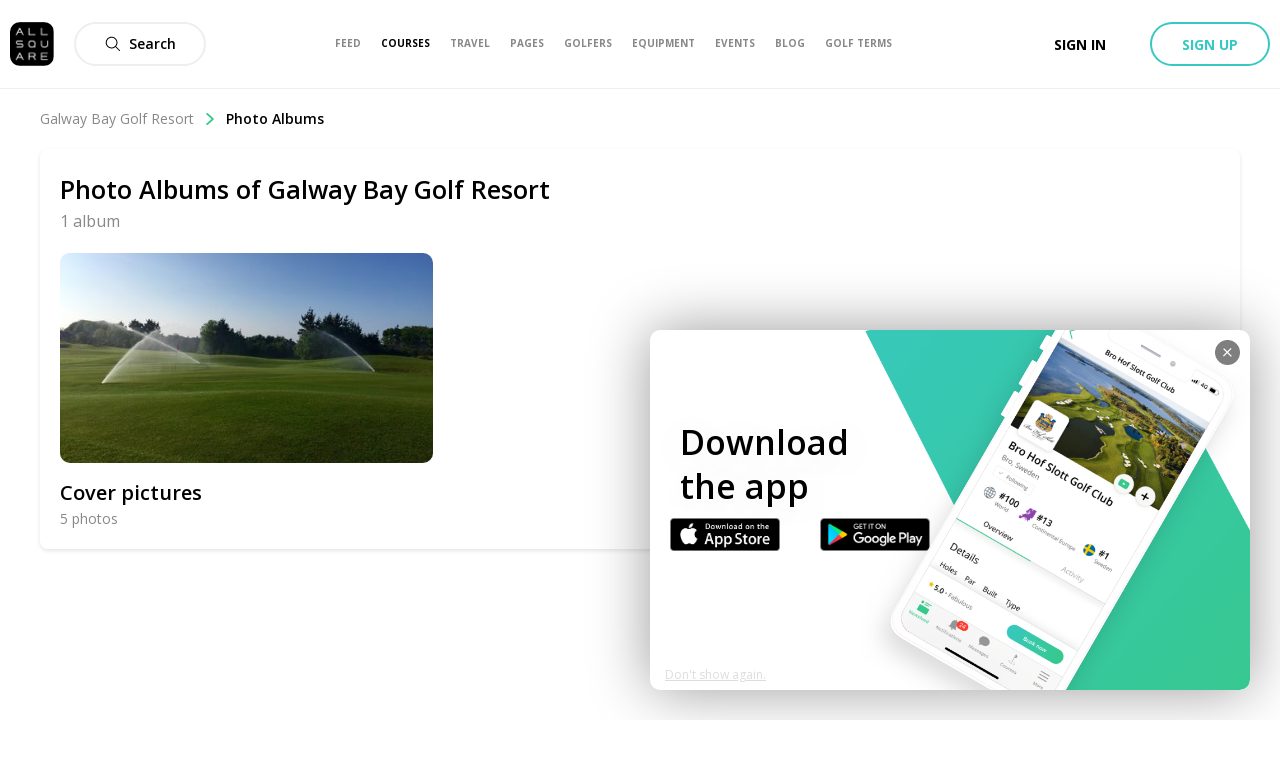

--- FILE ---
content_type: application/javascript; charset=UTF-8
request_url: https://allsquare-web-staging.herokuapp.com/_next/static/chunks/9010-09d02d0ba3ada087.js
body_size: 4506
content:
(self.webpackChunk_N_E=self.webpackChunk_N_E||[]).push([[9010],{70658:function(e,r,t){"use strict";t.d(r,{b:function(){return v}});var n=t(85893),a=(t(67294),t(50319)),o=t(94558),i=t(34165);function s(){var e,r,t=(e=["\n  mutation setCover($id: Int!, $pictureId: Int!) {\n    club {\n      setCoverPicture(id: $id, pictureId: $pictureId) {\n        id\n        name\n        cover {\n          id\n          uris {\n            large\n          }\n        }\n      }\n    }\n  }\n"],r||(r=e.slice(0)),Object.freeze(Object.defineProperties(e,{raw:{value:Object.freeze(r)}})));return s=function(){return t},t}var u=(0,t(63357).Ps)(s()),l=t(74282),c=t.n(l);function d(e,r){(null==r||r>e.length)&&(r=e.length);for(var t=0,n=new Array(r);t<r;t++)n[t]=e[t];return n}function f(e,r){return function(e){if(Array.isArray(e))return e}(e)||function(e,r){var t=null==e?null:"undefined"!==typeof Symbol&&e[Symbol.iterator]||e["@@iterator"];if(null!=t){var n,a,o=[],i=!0,s=!1;try{for(t=t.call(e);!(i=(n=t.next()).done)&&(o.push(n.value),!r||o.length!==r);i=!0);}catch(u){s=!0,a=u}finally{try{i||null==t.return||t.return()}finally{if(s)throw a}}return o}}(e,r)||function(e,r){if(!e)return;if("string"===typeof e)return d(e,r);var t=Object.prototype.toString.call(e).slice(8,-1);"Object"===t&&e.constructor&&(t=e.constructor.name);if("Map"===t||"Set"===t)return Array.from(t);if("Arguments"===t||/^(?:Ui|I)nt(?:8|16|32)(?:Clamped)?Array$/.test(t))return d(e,r)}(e,r)||function(){throw new TypeError("Invalid attempt to destructure non-iterable instance.\\nIn order to be iterable, non-array objects must have a [Symbol.iterator]() method.")}()}var m=function(e){var r=f((0,a.D)(u),1)[0];return e.picture.id===e.club.cover.id?(0,n.jsx)("div",{className:c().overlayCheckWrapper,children:(0,n.jsx)(o.v,{name:"Check",fill:"#fff",bold:!0,width:16,height:16})}):(0,n.jsxs)("div",{className:c().overlaySetCoverButton,onClick:function(t){t.stopPropagation(),t.nativeEvent.stopImmediatePropagation();try{r({variables:{id:e.club.id,pictureId:e.picture.id}})}catch(n){console.warn(n)}},children:[(0,n.jsx)(o.v,{name:"Picture",className:c().overlayButtonIcon}),(0,n.jsx)("p",{className:c().overlayButtonText,children:"Set as cover"})]})},v=function(e){var r,t;return(0,n.jsxs)("div",{onClick:function(){return e.onClick&&e.onClick(e.picture.id)},className:c().pictureCard,children:[(0,n.jsx)(i.$,{src:null===(r=e.picture)||void 0===r||null===(t=r.uris)||void 0===t?void 0:t.large,sizes:{sm:"40vw",md:"30vw",lg:"25vw"},alt:"Album Picture",className:c().picture,isSquare:!0}),(0,n.jsxs)("div",{className:c().overlay,children:[e.setCover?(0,n.jsx)(m,{picture:e.picture,club:e.club}):null,(0,n.jsxs)("div",{className:c().interactionsWrapper,children:[(0,n.jsxs)("div",{className:c().likesWrapper,children:[(0,n.jsx)(o.v,{name:"Heart",className:c().overlayButtonIcon}),e.picture.likesCount,(0,n.jsxs)("span",{className:c().interactionsText,children:[(0,n.jsx)("span",{className:c().interactionBullet,children:"\u2022"}),"Like"]})]}),(0,n.jsxs)("div",{className:c().commentsWrapper,children:[(0,n.jsx)(o.v,{name:"Comment",className:c().overlayButtonIcon}),e.picture.commentsCount,(0,n.jsxs)("span",{className:c().interactionsText,children:[(0,n.jsx)("span",{className:c().interactionBullet,children:"\u2022"}),"Comment"]})]})]})]})]})}},21192:function(e,r,t){"use strict";t.d(r,{c:function(){return l}});var n=t(85893),a=(t(67294),t(94184)),o=t.n(a),i=t(94769),s=t.n(i);function u(e,r,t){return r in e?Object.defineProperty(e,r,{value:t,enumerable:!0,configurable:!0,writable:!0}):e[r]=t,e}var l=function(e){var r;return(0,n.jsx)("div",{className:o()(e.className,(r={},u(r,s().withSubheader,e.withSubheader),u(r,s().headerAwareContainer,!e.fullscreen),u(r,s().headerAwareFullscreenContainer,e.fullscreen),r)),children:e.children})}},7743:function(e,r,t){"use strict";t.d(r,{s:function(){return f}});var n=t(85893),a=(t(67294),t(94184)),o=t.n(a),i=t(41664),s=t(34165),u=t(73031),l=t(66839),c=t(58334),d=t.n(c),f=function(e){var r,t=e.followable,a=e.className,c=e.subname,f=e.withFollowButton,m=void 0===f||f;return(0,n.jsxs)("div",{className:o()(d().followableRow,a),children:[(0,n.jsx)(s.$,{src:null===(r=t.logo)||void 0===r?void 0:r.uris.large,sizes:{sm:"44px",md:"44px",lg:"44px"},alt:"".concat(t.name," Logo"),className:d().picture,isSquare:!0}),(0,n.jsxs)("div",{className:d().content,children:[(0,n.jsx)(i.default,{href:(0,l.showEntity)(t),children:(0,n.jsx)("a",{className:d().nameAnchor,children:t.name})}),c&&(0,n.jsx)("p",{className:d().subname,children:c})]}),m&&(0,n.jsx)(u.Z,{following:t.currentUserIsFollowing,target:{id:t.id,type:t.__typename},size:"short"})]})}},79090:function(e,r,t){"use strict";t.d(r,{U:function(){return p}});var n=t(85893),a=t(67294),o=t(97926),i=t(34051),s=t.n(i),u=t(72078),l=t(70040),c=t(77314),d=t(30650),f=t.n(d);function m(e,r,t,n,a,o,i){try{var s=e[o](i),u=s.value}catch(l){return void t(l)}s.done?r(u):Promise.resolve(u).then(n,a)}var v=function(e){var r;if(!e.mediaId)return null;var t=(0,a.useState)(e.medias.findIndex((function(r){return r.id===e.mediaId}))),o=t[0],i=t[1],d=function(){return i(o-1)},v=function(){var r,t=(r=s().mark((function r(){return s().wrap((function(r){for(;;)switch(r.prev=r.next){case 0:if(!("function"===typeof e.loadMore&&e.mediasCount>e.medias.length&&e.medias.length-o<5)){r.next=3;break}return r.next=3,e.loadMore();case 3:i(o+1);case 4:case"end":return r.stop()}}),r)})),function(){var e=this,t=arguments;return new Promise((function(n,a){var o=r.apply(e,t);function i(e){m(o,n,a,i,s,"next",e)}function s(e){m(o,n,a,i,s,"throw",e)}i(void 0)}))});return function(){return t.apply(this,arguments)}}();if(!e.medias[o])return null;var p,y=e.medias[o],h=e.social||y,b=h.comments,g=h.commentsCount,_=h.likes,w=h.likesCount,C=h.fragment,S=void 0===C?e.social&&e.social.fragment?e.social.fragment:{name:"AsPostPictureFragment",gql:l.q}:C,x=h.target,P=void 0===x?e.social&&e.social.target?e.social.target:{id:y.id,type:y.__typename}:x,j=o<("function"===typeof e.loadMore?e.mediasCount:e.medias.length)-1,k=o>0;return(null===(r=e.medias)||void 0===r?void 0:r.length)>1?(0,n.jsx)(c.ZP,{className:f().picturesModalSwipeableViews,index:o,onChangeIndex:function(){return i},children:null===(p=e.medias)||void 0===p?void 0:p.map((function(r,t){var a;return(0,n.jsx)(u.s,{author:e.author,media:r,likes:_,likesCount:w,comments:b,commentsCount:g,fragment:S,target:P,reportableTarget:e.reportableTarget,content:r.content||e.content,legend:"".concat(t+1,"/").concat(e.mediasCount),prev:k&&d,next:j&&v,onCompleted:e.onCompleted,focusComment:e.focusComment},"".concat(null===(a=r.uris)||void 0===a?void 0:a.large,"-").concat(r.id))}))}):(0,n.jsx)(u.s,{author:e.author,media:y,likes:_,likesCount:w,comments:b,commentsCount:g,fragment:S,target:P,reportableTarget:e.reportableTarget,content:y.content||e.content,legend:"".concat(o+1,"/").concat(e.mediasCount),prev:k&&d,next:j&&v,onCompleted:e.onCompleted,focusComment:e.focusComment})},p=function(e){return(0,n.jsx)(o.n,{handleRef:e.handleRef,size:"borderless",children:(0,n.jsx)(v,{author:e.author,reportableTarget:e.reportableTarget,content:e.content,medias:e.medias,social:e.social,mediasCount:e.mediasCount,mediaId:e.mediaId,loadMore:e.loadMore,onCompleted:e.onCompleted,focusComment:e.focusComment})})}},70040:function(e,r,t){"use strict";t.d(r,{q:function(){return s}});var n=t(63357),a=t(58109),o=t(94026);function i(){var e,r,t=(e=["\n  fragment AsPostPictureFragment on Picture {\n    id\n    width\n    height\n    uris {\n      large\n    }\n    \n    commentsCount\n    comments(first: 3, orderBy: { ordering: DESC, fieldName: created_at }) {\n      ...AsCommentsFragment\n    }\n    likesCount\n    likes(first: 3) {\n      ...AsLikesFragment\n    }\n  }\n  ","\n  ","\n"],r||(r=e.slice(0)),Object.freeze(Object.defineProperties(e,{raw:{value:Object.freeze(r)}})));return i=function(){return t},t}var s=(0,n.Ps)(i(),a.f,o._)},68925:function(e,r,t){"use strict";function n(e,r){(null==r||r>e.length)&&(r=e.length);for(var t=0,n=new Array(r);t<r;t++)n[t]=e[t];return n}function a(e,r,t){return r in e?Object.defineProperty(e,r,{value:t,enumerable:!0,configurable:!0,writable:!0}):e[r]=t,e}function o(e){return function(e){if(Array.isArray(e))return n(e)}(e)||function(e){if("undefined"!==typeof Symbol&&null!=e[Symbol.iterator]||null!=e["@@iterator"])return Array.from(e)}(e)||function(e,r){if(!e)return;if("string"===typeof e)return n(e,r);var t=Object.prototype.toString.call(e).slice(8,-1);"Object"===t&&e.constructor&&(t=e.constructor.name);if("Map"===t||"Set"===t)return Array.from(t);if("Arguments"===t||/^(?:Ui|I)nt(?:8|16|32)(?:Clamped)?Array$/.test(t))return n(e,r)}(e)||function(){throw new TypeError("Invalid attempt to spread non-iterable instance.\\nIn order to be iterable, non-array objects must have a [Symbol.iterator]() method.")}()}t.d(r,{bQ:function(){return s},$w:function(){return u},UM:function(){return l},OH:function(){return c},Ry:function(){return d},ms:function(){return f},Lz:function(){return m},rd:function(){return v},au:function(){return p},zn:function(){return y},oc:function(){return b},lH:function(){return g},T$:function(){return w},vK:function(){return C},Vk:function(){return S},QD:function(){return x},F8:function(){return P},LK:function(){return j},Ih:function(){return k},Sp:function(){return I},bT:function(){return W},Ds:function(){return A},Lq:function(){return T},VM:function(){return B},fi:function(){return N},PW:function(){return M},rC:function(){return F}});var i,s="GearProduct",u="ClothesProduct",l="ShaftProduct",c="GripProduct",d="TrainingAidProduct",f=["ClothesProduct","GearProduct","GripProduct","ShaftProduct","TrainingAidProduct"],m=f.map((function(e){return"".concat(e,"sIndex")})),v=m.map((function(e){return{value:e,label:e}})),p=[{label:"Junior",value:"Junior"},{label:"Undersize",value:"Undersize"},{label:"Standard",value:"Standard"},{label:"Midsize",value:"Midsize"},{label:"Oversize",value:"Oversize"}],y={Driver:1,FairwayWood:2,Hybrid:3,Irons:4,Wedge:5,Putter:6,Ball:7},h=a({Driver:"driver",FairwayWood:"fairway wood",Hybrid:"hybrid",Irons:"iron",Wedge:"wedge",Putter:"putter",Ball:"golf ball"},l,"shaft"),b=function(e){return h[e]||e},g=function(e){var r=e.term,t=e.filter;return{name:"name"===t?r:void 0,brand:"brand"===t?r:void 0}},_=(a(i={Driver:"Drivers",FairwayWood:"Fairway Woods",Hybrid:"Hybrids",Irons:"Irons",Wedge:"Wedges",Putter:"Putters",Ball:"Golf Balls"},u,"Clothes"),a(i,l,"Shafts"),a(i,c,"Grips"),a(i,"Swing","Swings"),a(i,"Gloves","Gloves"),a(i,"GolfBag","Golf bags"),a(i,"Belt","Belts"),a(i,"TravelGear","Travel gears"),a(i,"Sunglasses","Sunglasses"),a(i,"Cap","Caps & Hats"),a(i,"Accessory","Accessories"),a(i,"Jacket","Jackets"),a(i,"Windbreaker","Wind breakers"),a(i,"Hoodie","Hoodies & Pullovers"),a(i,"MidLayer","MidLayers"),a(i,"Shirt","Shirts"),a(i,"Polo","Polos"),a(i,"TShirt","T-Shirts"),a(i,"LongSleevesTop","Long Sleeves Tops"),a(i,"Trousers","Trousers"),a(i,"Shorts","Shorts"),a(i,"Skirt","Skirts"),a(i,"Dress","Dresses"),a(i,"Socks","Socks"),a(i,"Outerwear","Outerwears"),a(i,"Underwear","Underwear"),a(i,"Shoes","Shoes"),i),w=function(e){return _[e]},C=[{label:_.Driver,value:"Driver",query:"driverProduct"},{label:_.FairwayWood,value:"FairwayWood",query:"fairwayProduct"},{label:_.Hybrid,value:"Hybrid",query:"hybridProduct"},{label:_.Irons,value:"Irons",query:"ironsProduct"},{label:_.Wedge,value:"Wedge",query:"wedgeProduct"},{label:_.Putter,value:"Putter",query:"putterProduct"},{label:_.Ball,value:"Ball",query:"ballProduct"}],S=function(e){switch(e){case"GearProduct":case"ClothesProduct":case"ShaftProduct":case"GripProduct":return!0;default:return!1}},x=["Shoes","GolfBag","TravelGear","Gloves","Cap","Jacket","Windbreaker","Outerwear","Hoodie","MidLayer","Shirt","LongSleevesTop","Polo","TShirt","Trousers","Shorts","Dress","Skirt","Socks","Belt","Underwear","Sunglasses","Accessory"],P=["Driver","FairwayWood","Hybrid","Irons","Wedge","Putter","Ball"],j=["Swing","Putter"],k=["Driver","FairwayWood","Hybrid","Irons","Wedge","Putter"],I=["Swing","Putter"],W=new Set(o(P).concat(o(x),o(k),o(j),o(I))),A=x.map((function(e){return{value:e,label:e}})),T=P.map((function(e){return{value:e,label:e}})),B=j.map((function(e){return{value:e,label:e}})),N=k.map((function(e){return{value:e,label:e}})),M=I.map((function(e){return{value:e,label:e}})),F=function(e){return"string"===typeof e.productSubCategory?e.productSubCategory:"string"===typeof e.subType?e.subType:null}},74282:function(e){e.exports={pictureCard:"styles_pictureCard__A2HFt",overlay:"styles_overlay__N7X2W",picture:"styles_picture__ppYoB",overlaySetCoverButton:"styles_overlaySetCoverButton__VNaNd",overlayCheckWrapper:"styles_overlayCheckWrapper__YwMMA",overlayButtonText:"styles_overlayButtonText__awg87",interactionsWrapper:"styles_interactionsWrapper__vkYQk",likesWrapper:"styles_likesWrapper__bo69D",overlayButtonIcon:"styles_overlayButtonIcon__QVsJf",interactionsText:"styles_interactionsText__PfZy8",interactionBullet:"styles_interactionBullet__md_3v",commentsWrapper:"styles_commentsWrapper__otDYR","as-animate-gradient":"styles_as-animate-gradient__FZ9ff"}},94769:function(e){e.exports={headerAwareFullscreenContainer:"styles_headerAwareFullscreenContainer__rGv_8",headerAwareContainer:"styles_headerAwareContainer__vo65j",withSubheader:"styles_withSubheader__iYKtg","as-animate-gradient":"styles_as-animate-gradient__JfEWk"}},58334:function(e){e.exports={followableRow:"styles_followableRow__QxW1Y",picture:"styles_picture__6Cv8B",content:"styles_content__7h1Ml",nameAnchor:"styles_nameAnchor__OTKZa",subname:"styles_subname__QcrM4","as-animate-gradient":"styles_as-animate-gradient__raCVi"}},30650:function(e){e.exports={picturesModalSwipeableViews:"styles_picturesModalSwipeableViews__6O7cZ","as-animate-gradient":"styles_as-animate-gradient___HcSG"}}}]);